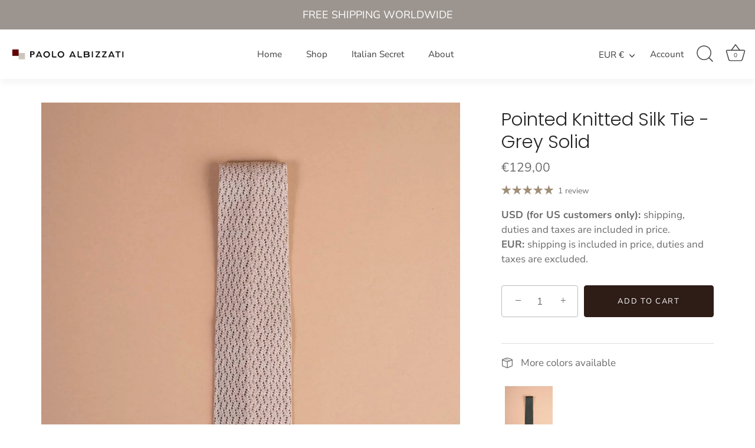

--- FILE ---
content_type: application/javascript; charset=utf-8
request_url: https://cs.iubenda.com/cookie-solution/confs/js/29015359.js
body_size: -294
content:
_iub.csRC = { showBranding: false, publicId: 'a9c84aea-6db6-11ee-8bfc-5ad8d8c564c0', floatingGroup: false };
_iub.csEnabled = true;
_iub.csPurposes = [1,3,5,4];
_iub.cpUpd = 1713282634;
_iub.csT = 0.025;
_iub.googleConsentModeV2 = true;
_iub.totalNumberOfProviders = 10;
